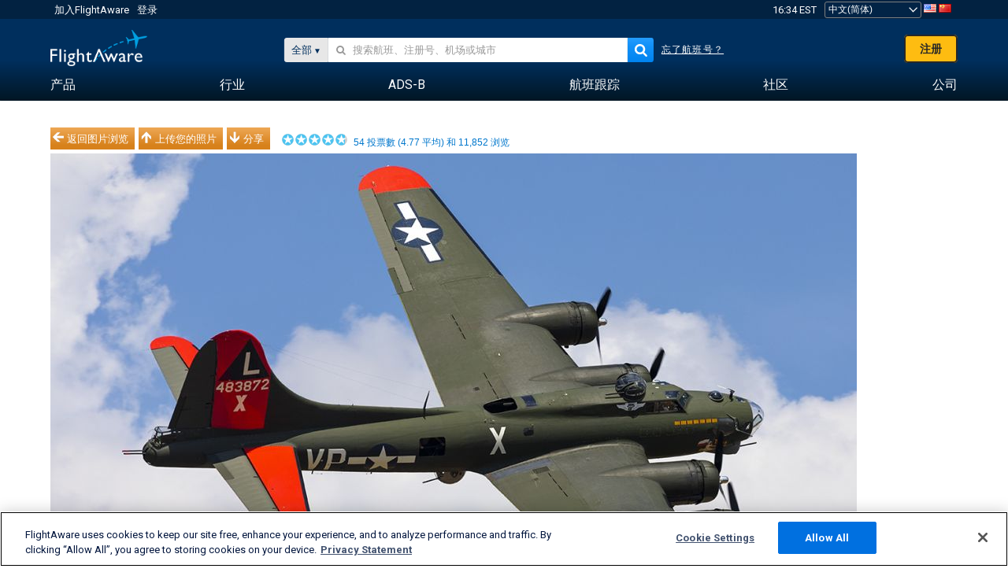

--- FILE ---
content_type: text/plain;charset=UTF-8
request_url: https://c.pub.network/v2/c
body_size: -113
content:
f742b9a8-1a62-48f9-a209-eca8f5c84c7e

--- FILE ---
content_type: application/javascript; charset=utf-8
request_url: https://fundingchoicesmessages.google.com/f/AGSKWxVZDnU01rOM39vRUjIOzNfc3yLZVF3gLuB0_ufmtU4zgvjUrRK7haHP9CoUu1UC9UsDLZyN7TSER2udsKBwfJu11uY1HrIpVtje8wvvlvq--qq-3OA8n7-WniqvljSatyXawPptdgbSPog1fOnVRQ-HT7lMvqeYUnRDuCk_g32qCw4B6hoeFveZBKpE/_/vifGoogleAd./stuff/ad-/adonly468./mmt_ad./parking_caf_
body_size: -1293
content:
window['d2a7745c-d796-475b-a16d-452258f6c66c'] = true;

--- FILE ---
content_type: text/plain;charset=UTF-8
request_url: https://c.pub.network/v2/c
body_size: -264
content:
7fa75afd-cd71-41fc-a7b1-40df01a0e6e3

--- FILE ---
content_type: application/javascript; charset=utf-8
request_url: https://fundingchoicesmessages.google.com/f/AGSKWxXMeiAyQXGwfgsoLbipIdB48kZf-CBYD_Lm4VKmlsil1r202vIO0OmJT7MrqbUg9D_JBd4CnRNaiCDk76NjXwVdToWPg41pGFuOtJieCBcWJKHGNn-RMMPUz-w-mvXv8IzoD7Lxwg==?fccs=W251bGwsbnVsbCxudWxsLG51bGwsbnVsbCxudWxsLFsxNzY4NzcyMDUyLDcwOTAwMDAwMF0sbnVsbCxudWxsLG51bGwsW251bGwsWzcsNl0sbnVsbCxudWxsLG51bGwsbnVsbCxudWxsLG51bGwsbnVsbCxudWxsLG51bGwsMV0sImh0dHBzOi8vemguZmxpZ2h0YXdhcmUuY29tL3Bob3Rvcy92aWV3LzE1Mjc5Mi0wMzA4M2Y0NjZmMDRjZjA4YzFmZTk5NmY3NWI3ZjliMmUwMzZhYmI0IixudWxsLFtbOCwiTTlsa3pVYVpEc2ciXSxbOSwiZW4tVVMiXSxbMTYsIlsxLDEsMV0iXSxbMTksIjIiXSxbMTcsIlswXSJdLFsyNCwiIl0sWzI5LCJmYWxzZSJdXV0
body_size: 116
content:
if (typeof __googlefc.fcKernelManager.run === 'function') {"use strict";this.default_ContributorServingResponseClientJs=this.default_ContributorServingResponseClientJs||{};(function(_){var window=this;
try{
var np=function(a){this.A=_.t(a)};_.u(np,_.J);var op=function(a){this.A=_.t(a)};_.u(op,_.J);op.prototype.getWhitelistStatus=function(){return _.F(this,2)};var pp=function(a){this.A=_.t(a)};_.u(pp,_.J);var qp=_.Zc(pp),rp=function(a,b,c){this.B=a;this.j=_.A(b,np,1);this.l=_.A(b,_.Nk,3);this.F=_.A(b,op,4);a=this.B.location.hostname;this.D=_.Dg(this.j,2)&&_.O(this.j,2)!==""?_.O(this.j,2):a;a=new _.Og(_.Ok(this.l));this.C=new _.bh(_.q.document,this.D,a);this.console=null;this.o=new _.jp(this.B,c,a)};
rp.prototype.run=function(){if(_.O(this.j,3)){var a=this.C,b=_.O(this.j,3),c=_.dh(a),d=new _.Ug;b=_.fg(d,1,b);c=_.C(c,1,b);_.hh(a,c)}else _.eh(this.C,"FCNEC");_.lp(this.o,_.A(this.l,_.Ae,1),this.l.getDefaultConsentRevocationText(),this.l.getDefaultConsentRevocationCloseText(),this.l.getDefaultConsentRevocationAttestationText(),this.D);_.mp(this.o,_.F(this.F,1),this.F.getWhitelistStatus());var e;a=(e=this.B.googlefc)==null?void 0:e.__executeManualDeployment;a!==void 0&&typeof a==="function"&&_.Qo(this.o.G,
"manualDeploymentApi")};var sp=function(){};sp.prototype.run=function(a,b,c){var d;return _.v(function(e){d=qp(b);(new rp(a,d,c)).run();return e.return({})})};_.Rk(7,new sp);
}catch(e){_._DumpException(e)}
}).call(this,this.default_ContributorServingResponseClientJs);
// Google Inc.

//# sourceURL=/_/mss/boq-content-ads-contributor/_/js/k=boq-content-ads-contributor.ContributorServingResponseClientJs.en_US.M9lkzUaZDsg.es5.O/d=1/exm=ad_blocking_detection_executable,kernel_loader,loader_js_executable/ed=1/rs=AJlcJMzanTQvnnVdXXtZinnKRQ21NfsPog/m=cookie_refresh_executable
__googlefc.fcKernelManager.run('\x5b\x5b\x5b7,\x22\x5b\x5bnull,\\\x22flightaware.com\\\x22,\\\x22AKsRol-F0dKUdl-qQ3gFr_m7zHaiUXlGZy1lsFOKesAm2p-M3ofnJ5iYoMPH3zDNIIhSxKNIfhDX2J1SFHmbhtDW4uRc6iJ1quulvyxZWV9kGvY7WbRyFMjmS2JeYzc0EhCpC7VPfyR92amh4Cl9BZkQc9qmkrNe-Q\\\\u003d\\\\u003d\\\x22\x5d,null,\x5b\x5bnull,null,null,\\\x22https:\/\/fundingchoicesmessages.google.com\/f\/AGSKWxWrsdqFWcBbemiVG7Q-4Ah9W5sJQWYRKVZ8-MVal9EW44BMLcLKagGrjZC4O7IkotwIbUgMlnfhK0Efet7is44sXib_8nrKjQG3GzjM2A0wOdwkx-94dTsn6nkrRRqmXUvYci8HFQ\\\\u003d\\\\u003d\\\x22\x5d,null,null,\x5bnull,null,null,\\\x22https:\/\/fundingchoicesmessages.google.com\/el\/AGSKWxVHPwN3wKE2zgkjZpmp43537BxI1yzX3QftPqDHo7RZ_21zeEN1BBL3LDSVUW_6eqyFANy3Y9aVXR-z9XNpVLaEzW2fjqOPBDxL5p9QkMeB59H5R-Vbti1G_pk7g-yd-bkaSQFLPg\\\\u003d\\\\u003d\\\x22\x5d,null,\x5bnull,\x5b7,6\x5d,null,null,null,null,null,null,null,null,null,1\x5d\x5d,\x5b3,1\x5d\x5d\x22\x5d\x5d,\x5bnull,null,null,\x22https:\/\/fundingchoicesmessages.google.com\/f\/AGSKWxUBE5GREShhA-uYDF-uMiKGG46mIzc-00sa5t2exTrf_iyoes3rumIE78Qdk9Md85YCeskmXy1C0l879sL50YC0bYi9yCNO3Jt6ycZoUiYjk8ZaVEkGmCHodbqbYJr-VWIzGG53cw\\u003d\\u003d\x22\x5d\x5d');}